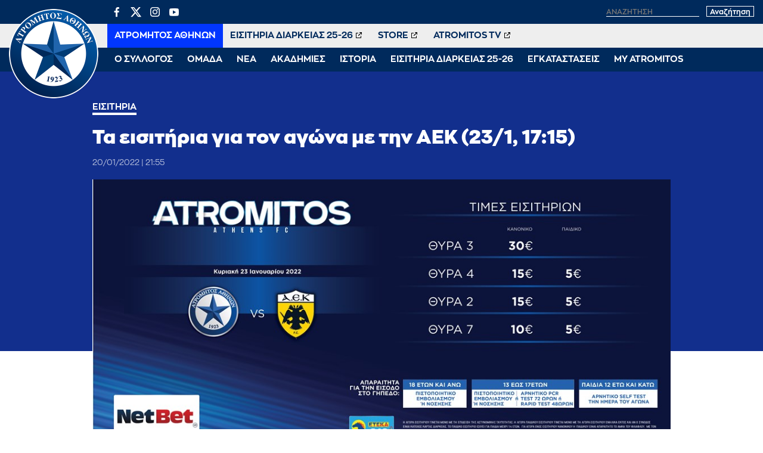

--- FILE ---
content_type: text/html; charset=UTF-8
request_url: https://www.atromitosfc.gr/ticketing/ta-eisitiria-gia-ton-agona-me-tin-aek-23-1-1715/
body_size: 12137
content:
<!DOCTYPE html>
<html lang="en">
<head>
  <meta charset="utf-8">
  <link media="all" href="https://www.atromitosfc.gr/wp-content/cache/autoptimize/css/autoptimize_42cce92a0febcdfaac105563b62a872d.css" rel="stylesheet"><title>Τα εισιτήρια για τον αγώνα με την ΑΕΚ (23/1, 17:15) | ATROMITOS FC OFFICIAL WEB SITE</title>
  
  <meta name="viewport" content="width=device-width, initial-scale=1.0, maximum-scale=1.0, user-scalable=no" />
  <meta name="format-detection" content="telephone=no">
  <meta name="generator" content="Created by WHISKEY - www.whiskey.gr" />
  <meta http-equiv="X-UA-Compatible" content="IE=EmulateIE10">
<!--   <meta http-equiv="refresh" content="240" /> -->
  
  <link rel="apple-touch-icon" sizes="57x57" href="/wp-content/themes/whsk_atromitosfc/common/imgs/icons/apple-icon-57x57.png">
  <link rel="apple-touch-icon" sizes="60x60" href="/wp-content/themes/whsk_atromitosfc/common/imgs/icons/apple-icon-60x60.png">
  <link rel="apple-touch-icon" sizes="72x72" href="/wp-content/themes/whsk_atromitosfc/common/imgs/icons/apple-icon-72x72.png">
  <link rel="apple-touch-icon" sizes="76x76" href="/wp-content/themes/whsk_atromitosfc/common/imgs/icons/apple-icon-76x76.png">
  <link rel="apple-touch-icon" sizes="114x114" href="/wp-content/themes/whsk_atromitosfc/common/imgs/icons/apple-icon-114x114.png">
  <link rel="apple-touch-icon" sizes="120x120" href="/wp-content/themes/whsk_atromitosfc/common/imgs/icons/apple-icon-120x120.png">
  <link rel="apple-touch-icon" sizes="144x144" href="/wp-content/themes/whsk_atromitosfc/common/imgs/icons/apple-icon-144x144.png">
  <link rel="apple-touch-icon" sizes="152x152" href="/wp-content/themes/whsk_atromitosfc/common/imgs/icons/apple-icon-152x152.png">
  <link rel="apple-touch-icon" sizes="180x180" href="/wp-content/themes/whsk_atromitosfc/common/imgs/icons/apple-icon-180x180.png">
  <link rel="icon" type="image/png" sizes="192x192"  href="/wp-content/themes/whsk_atromitosfc/common/imgs/icons/android-icon-192x192.png">
  <link rel="icon" type="image/png" sizes="32x32" href="/wp-content/themes/whsk_atromitosfc/common/imgs/icons/favicon-32x32.png">
  <link rel="icon" type="image/png" sizes="96x96" href="/wp-content/themes/whsk_atromitosfc/common/imgs/icons/favicon-96x96.png">
  <link rel="icon" type="image/png" sizes="16x16" href="/wp-content/themes/whsk_atromitosfc/common/imgs/icons/favicon-16x16.png">
  <link rel="manifest" href="/wp-content/themes/whsk_atromitosfc/common/imgs/icons/manifest.json">
  <meta name="msapplication-TileColor" content="#ffffff">
  <meta name="msapplication-TileImage" content="/wp-content/themes/whsk_atromitosfc/common/imgs/icons/ms-icon-144x144.png">
  <meta name="theme-color" content="#ffffff">
  
  <!-- preload fonts -->
  <link rel="preload" href="/wp-content/themes/whsk_atromitosfc/common/fonts/zona/black/ZonaPro-Black.woff" as="font" crossorigin="anonymous">
  <link rel="preload" href="/wp-content/themes/whsk_atromitosfc/common/fonts/zonan/zonapro-bold-webfont.woff" as="font" crossorigin="anonymous">
  <link rel="preload" href="/wp-content/themes/whsk_atromitosfc/common/fonts/zonan/zonapro-bold-webfont.woff2" as="font" crossorigin="anonymous">
  <link rel="preload" href="/wp-content/themes/whsk_atromitosfc/common/fonts/zonan/zonapro-regular-webfont.woff" as="font" crossorigin="anonymous">
  <link rel="preload" href="/wp-content/themes/whsk_atromitosfc/common/fonts/zonan/zonapro-regular-webfont.woff2" as="font" crossorigin="anonymous">
  <link rel="preload" href="/wp-content/themes/whsk_atromitosfc/common/fonts/zonan/zonapro-semibold-webfont.woff" as="font" crossorigin="anonymous">
  <link rel="preload" href="/wp-content/themes/whsk_atromitosfc/common/fonts/zonan/zonapro-semibold-webfont.woff2" as="font" crossorigin="anonymous">

  <meta name='robots' content='max-image-preview:large' />
	
	









<script type="text/javascript" src="https://www.atromitosfc.gr/wp-includes/js/jquery/jquery.min.js?ver=3.7.1" id="jquery-core-js"></script>
<link rel="canonical" href="https://www.atromitosfc.gr/ticketing/ta-eisitiria-gia-ton-agona-me-tin-aek-23-1-1715/" />
<link rel="alternate" hreflang="el" href="https://www.atromitosfc.gr/ticketing/ta-eisitiria-gia-ton-agona-me-tin-aek-23-1-1715/" />
<link rel="alternate" hreflang="x-default" href="https://www.atromitosfc.gr/ticketing/ta-eisitiria-gia-ton-agona-me-tin-aek-23-1-1715/" />
<!--OPENGRAPH-->
<meta property="og:locale" content="el_GR" />
<meta property="og:type" content="article" />
<meta property="og:title" content="Τα εισιτήρια για τον αγώνα με την ΑΕΚ (23/1, 17:15)" />
<meta property="og:description" content="Ειδικά για τον συγκεκριμένο αγώνα τονίζεται ότι δικαίωμα αγοράς εισιτηρίου θα έχουν μόνο οι κάτοχοι εισιτηρίων διαρκείας, με τον κάθε κάτοχο να μπορεί να αγοράσει&hellip;" />
<meta property="og:url" content="https://www.atromitosfc.gr/ticketing/ta-eisitiria-gia-ton-agona-me-tin-aek-23-1-1715/" />
<meta property="og:site_name" content="ATROMITOS FC OFFICIAL WEB SITE" />
<meta property="article:publisher" content="https://www.facebook.com/atromitosfc.Official" />
<meta property="article:section" content="Εισιτήρια" />
<meta property="og:image" content="https://www.atromitosfc.gr/wp-content/uploads/2022/01/20/tickets_aek-02-1.jpg" />
<meta property="og:image:width" content="1024" />
<meta property="og:image:height" content="482" />
<meta property="article:published_time" content="2022-01-20T19:55:29+03:00" />
<meta property="article:modified_time" content="2022-01-20T19:57:55+03:00" />
<meta name="twitter:card" content="summary_large_image" />
<meta name="twitter:description" content="Ειδικά για τον συγκεκριμένο αγώνα τονίζεται ότι δικαίωμα αγοράς εισιτηρίου θα έχουν μόνο οι κάτοχοι εισιτηρίων διαρκείας, με τον κάθε κάτοχο να μπορεί να αγοράσει&hellip;" />
<meta name="twitter:title" content="Τα εισιτήρια για τον αγώνα με την ΑΕΚ (23/1, 17:15) | ATROMITOS FC OFFICIAL WEB SITE" />
<meta name="twitter:site" content="@atromitos1923" />
<meta name="twitter:image" content="https://www.atromitosfc.gr/wp-content/uploads/2022/01/20/tickets_aek-02-1.jpg" />
<meta name="twitter:creator" content="@atromitos1923" />
<!--OPENGRAPH-->
  
    
    
</head>
<body class="post-template-default single single-post postid-9831 single-format-standard atromitosfc" itemscope="itemscope" itemtype="https://schema.org/WebPage">
  
<div id="website" class="site">
  
  
        
  
  <header id="main-header">
    <div class="maxgridrow">
      <div class="flexgrid align-start prel">
        <div class="atromitosfc-logo">
          <a href="/" title="atromitosfc.gr">
            <img src="/wp-content/themes/whsk_atromitosfc/common/imgs/atromitoslogo.png" width="300" height="300" alt="atromitosfc" />
          </a>
        </div>
        <div class="header-wrapper">
          <div class="header-row">
            <div class="flexgrid space-b">
              <div class="lang-selector" style="display:none">
                
<div class="wpml-ls-statics-shortcode_actions wpml-ls wpml-ls-legacy-list-horizontal">
	<ul><li class="wpml-ls-slot-shortcode_actions wpml-ls-item wpml-ls-item-el wpml-ls-current-language wpml-ls-first-item wpml-ls-item-legacy-list-horizontal">
				<a href="https://www.atromitosfc.gr/ticketing/ta-eisitiria-gia-ton-agona-me-tin-aek-23-1-1715/" class="wpml-ls-link">
                    <span class="wpml-ls-native">Ελληνικά</span></a>
			</li><li class="wpml-ls-slot-shortcode_actions wpml-ls-item wpml-ls-item-en wpml-ls-last-item wpml-ls-item-legacy-list-horizontal">
				<a href="https://www.atromitosfc.gr/en/" class="wpml-ls-link">
                    <span class="wpml-ls-native" lang="en">English</span><span class="wpml-ls-display"><span class="wpml-ls-bracket"> (</span>Αγγλικά<span class="wpml-ls-bracket">)</span></span></a>
			</li></ul>
</div>
              </div>
              <div class="search-area">
                <ul class="social-row">
                  <li><a href="https://www.facebook.com/atromitosfc.Official/" target="_blank">
                    <span class="dashicons dashicons-facebook-alt"></span></a></li>
                  <li>
                    <a href="https://twitter.com/atromitos1923" target="_blank">
<svg xmlns="http://www.w3.org/2000/svg" viewBox="0 0 24 24" version="1.1"> <path d="M18.244 2.25h3.308l-7.227 8.26 8.502 11.24H16.17l-5.214-6.817L4.99 21.75H1.68l7.73-8.835L1.254 2.25H8.08l4.713 6.231zm-1.161 17.52h1.833L7.084 4.126H5.117z"></path> </svg>
                    </a></li>
                  <li><a href="https://www.instagram.com/atromitosathinonfc/" target="_blank"><span class="dashicons dashicons-instagram"></span></a></li>
                  <li><a href="https://www.youtube.com/user/AtromitosFcOFFICIAL" target="_blank"><span class="dashicons dashicons-youtube"></span></a></li>
                </ul>
                <div class="search-website">
                  <form method="get" id="searchform" action="https://www.atromitosfc.gr/">
                    <label for="s" class="assistive-text">Αναζήτηση</label>
                                            <input type="text" class="field" name="s" id="s" placeholder="αναζήτηση" onfocus="this.placeholder = ''" onblur="this.placeholder = 'αναζήτηση'" />
                                          <input type="submit" class="submit" name="submit" id="searchsubmit" value="Αναζήτηση" />
                  </form>
                </div>
              </div>
            </div>
          </div>
          <div class="header-row">
            <nav id="second-nav">
              <ul class="secondary-menu">
                                <li><a target="_self" href="/">ΑΤΡΟΜΗΤΟΣ ΑΘΗΝΩΝ</a></li>
                                <li><a target="_blank" href="http://tickets.atromitosfc.gr/">ΕΙΣΙΤΗΡΙΑ ΔΙΑΡΚΕΙΑΣ 25-26</a></li>
                                <li><a target="_blank" href="http://atromitos-store.gr/">STORE</a></li>
                                <li><a target="_blank" href="https://www.youtube.com/user/AtromitosFcOFFICIAL">ATROMITOS TV</a></li>
                              </ul>
            </nav>
          </div>
          <div class="header-row">
            <nav id="main-nav">
              <ul class="primary-menu">
                                                    <li class="dropdown">
                    <span class="drmenu white-c uppercase">Ο ΣΥΛΛΟΓΟΣ</span>
                    <ul class="dropdown-content submenu">
                                        <li class="sub-item uppercase"><a  href="/club/chairman/">Μεγαλομέτοχος</a></li>
                                        <li class="sub-item uppercase"><a  href="/club/board-members/">Διοικητικό Συμβούλιο</a></li>
                                        <li class="sub-item uppercase"><a  href="/club/club-personnel/">Στελέχη</a></li>
                                        <li class="sub-item uppercase"><a  href="/club/economics/">Οικονομικά Στοιχεία</a></li>
                                        </ul>
                  </li>
                                                                      <li class="dropdown">
                    <span class="drmenu white-c uppercase">ΟΜΑΔΑ</span>
                    <ul class="dropdown-content submenu">
                                        <li class="sub-item uppercase"><a  href="/team/roster/">Ρόστερ</a></li>
                                        <li class="sub-item uppercase"><a  href="/team/coach/">Προπονητής</a></li>
                                        <li class="sub-item uppercase"><a  href="/team/technical-staff/">Τεχνικό Επιτελείο</a></li>
                                        <li class="sub-item uppercase"><a  href="/team/medical-staff/">Ιατρικό Επιτελείο</a></li>
                                        <li class="sub-item uppercase"><a  href="/matches/results/">Αποτελέσματα</a></li>
                                        <li class="sub-item uppercase"><a  href="/matches/fixtures/">Πρόγραμμα</a></li>
                                        <li class="sub-item uppercase"><a  href="/matches/standings/">Βαθμολογίες</a></li>
                                        </ul>
                  </li>
                                                                      <li class="dropdown">
                    <span class="drmenu white-c uppercase">ΝΕΑ</span>
                    <ul class="dropdown-content submenu">
                                        <li class="sub-item uppercase"><a  href="/category/news/">Αγωνιστικά Νέα</a></li>
                                        <li class="sub-item uppercase"><a  href="/category/announcements/">Ανακοινώσεις</a></li>
                                        <li class="sub-item uppercase"><a  href="/category/ticketing/">Εισιτήρια</a></li>
                                        <li class="sub-item uppercase"><a  href="/category/transfers/">Μεταγραφικά Νέα</a></li>
                                        <li class="sub-item uppercase"><a  href="/category/editorials/">Αφιερώματα / Συνεντεύξεις</a></li>
                                        <li class="sub-item uppercase"><a  href="/category/academies-news/">Νέα Ακαδημιών</a></li>
                                        <li class="sub-item uppercase"><a  href="/category/press/">Γραφείο Τύπου</a></li>
                                        </ul>
                  </li>
                                                                      <li class="dropdown">
                    <span class="drmenu white-c uppercase">ΑΚΑΔΗΜΙΕΣ</span>
                    <ul class="dropdown-content submenu">
                                        <li class="sub-item uppercase"><a  href="/academies/k19/">Τμήμα K-19</a></li>
                                        <li class="sub-item uppercase"><a  href="/academies/k17/">Τμήμα K-17</a></li>
                                        <li class="sub-item uppercase"><a  href="/academies/k15/">Τμήμα K-15</a></li>
                                        <li class="sub-item uppercase"><a  href="/academies/soccer-schools/">Soccer Schools</a></li>
                                        </ul>
                  </li>
                                                                      <li class="dropdown">
                    <span class="drmenu white-c uppercase">ΙΣΤΟΡΙΑ</span>
                    <ul class="dropdown-content submenu">
                                        <li class="sub-item uppercase"><a  href="/history/foundation/">Η γέννηση</a></li>
                                        <li class="sub-item uppercase"><a  href="/history/route/">Η διαδρομή</a></li>
                                        <li class="sub-item uppercase"><a  href="/history/milestones/">Οι διακρίσεις</a></li>
                                        <li class="sub-item uppercase"><a  href="/history/the-finals/">Οι δύο τελικοί Κυπέλλου</a></li>
                                        <li class="sub-item uppercase"><a  href="/history/european-path/">Η ευρωπαϊκή πορεία</a></li>
                                        </ul>
                  </li>
                                                                      <li class="dropdown">
                    <span class="drmenu white-c uppercase">ΕΙΣΙΤΗΡΙΑ ΔΙΑΡΚΕΙΑΣ 25-26</span>
                    <ul class="dropdown-content submenu">
                                        <li class="sub-item uppercase"><a  href="/parousiasi-eisitiria-diarkeias-2025-2026/">Πληροφορίες Εισιτηρίων Διαρκείας</a></li>
                                        <li class="sub-item uppercase"><a target="_blank" href="http://tickets.atromitosfc.gr/">Αγορά Εισιτηρίων Διαρκείας</a></li>
                                        <li class="sub-item uppercase"><a target="_blank" href="http://tickets.atromitosfc.gr/">Ανανέωση Εισιτηρίων Διαρκείας</a></li>
                                        <li class="sub-item uppercase"><a target="_blank" href="https://tickets.gov.gr/wp-content/uploads/2024/04/GR_analitikes_odigies.pdf">Οδηγίες για Είσοδο στο γήπεδο</a></li>
                                        <li class="sub-item uppercase"><a target="_blank" href="https://www.youtube.com/watch?v=E3f5EQwvO-I">Είσοδος Ψηφιακά και με ασφάλεια</a></li>
                                        </ul>
                  </li>
                                                                      <li class="dropdown">
                    <span class="drmenu white-c uppercase">ΕΓΚΑΤΑΣΤΑΣΕΙΣ</span>
                    <ul class="dropdown-content submenu">
                                        <li class="sub-item uppercase"><a  href="/facilities/peristeri-stadium/">Δημοτικό Στάδιο Περιστερίου</a></li>
                                        <li class="sub-item uppercase"><a  href="/facilities/athletic-center/">Αθλητικό Κέντρο</a></li>
                                        <li class="sub-item uppercase"><a  href="/facilities/training-course-aspropyrgos/">Προπονητικό Κέντρο Ασπροπύργου</a></li>
                                        </ul>
                  </li>
                                                                      <li class="dropdown">
                    <span class="drmenu white-c uppercase">MY ATROMITOS</span>
                    <ul class="dropdown-content submenu">
                                        <li class="sub-item uppercase"><a  href="/atromitos-tv">ATROMITOS TV</a></li>
                                        <li class="sub-item uppercase"><a  href="/photoitems/">Photo Galleries</a></li>
                                        <li class="sub-item uppercase"><a  href="/match-programmes/match-programmes-2023-24">Match Programmes</a></li>
                                        <li class="sub-item uppercase"><a  href="/category/social-responsibility/">Κοινωνικές Δράσεις</a></li>
                                        <li class="sub-item uppercase"><a  href="/my-atromitos/360-virtual-tour">360ᵒ Virtual Tour</a></li>
                                        <li class="sub-item uppercase"><a  href="/my-atromitos/sponsors/">Χορηγοί</a></li>
                                        </ul>
                  </li>
                                                </ul>
            </nav>
          </div>
        </div>
        
        <div id="punch">
          <span></span>
          <span></span>
          <span></span>          
        </div>
      </div>
    </div>
    
  </header>

<div class="single web-container">
  <article class="post-article single-article pb-3" id="Article_9831">
  <div class="article-header fullwdith">
  <div class="wrap-post wrap-post-header">
    <div class="mini-gridrow">
    <h3 class="kicker bold white-c uppercase small-font">
            Εισιτήρια          </h3>
    <h1 class="extra-bold x-large-font white-c entry-title" title="Τα εισιτήρια για τον αγώνα με την ΑΕΚ (23/1, 17:15)">
      Τα εισιτήρια για τον αγώνα με την ΑΕΚ (23/1, 17:15)    </h1>
        <div class="flex-article-meta">
                  <span class="the-date regular x-small-font">
          20/01/2022 | 21:55        </span>
          </div>
  </div>
  </div>
</div>

<div class="wrap-post">
  <div class="article-image ">
        <img width="1024" height="482" src="https://www.atromitosfc.gr/wp-content/uploads/2022/01/20/tickets_aek-02-1.jpg" alt="Τα εισιτήρια για τον αγώνα με την ΑΕΚ (23/1, 17:15)" title="Τα εισιτήρια για τον αγώνα με την ΑΕΚ (23/1, 17:15)" />
      </div>
</div>    
    
    <div class="mini-gridrow article-wrap">
      
    <div class="sticky-element">
  <div class="wrapsocials">
  <div class="addthis_inline_share_toolbox_f888_wo47_vfjs"></div>
  </div>
</div>      
    <div class="left-x">
    <div class="article-body">
      
    <h2 class="inline-excerpt bold">
    Το Τμήμα Διαχείρισης της ΠΑΕ Ατρόμητος ανακοινώνει την έναρξη προπώλησης των εισιτηρίων για την αναμέτρηση στο πλαίσιο της 19ης αγωνιστικής κόντρα στην ΑΕΚ (23/1, 17:15) στο Δημοτικό Στάδιο Περιστερίου.  
    </h2>
      
    <p>Ειδικά για τον συγκεκριμένο αγώνα τονίζεται ότι δικαίωμα αγοράς εισιτηρίου θα έχουν μόνο οι κάτοχοι εισιτηρίων διαρκείας, με τον κάθε κάτοχο να μπορεί να αγοράσει έως και δύο εισιτήρια για την εν λόγω αναμέτρηση. Επιπλέον, η πώληση θα ισχύει μέχρι τη συμπλήρωση του ορίου των 1.000 θέσεων, κατόπιν της σχετικής απόφασης της κυβέρνησης στο πλαίσιο των έκτακτων μέτρων για τον περιορισμό της εξάπλωσης του COVID-19.</p>
<p><strong>Τα εισιτήρια θα διατίθενται στη Διαχείριση Εισιτηρίων στη Θύρα 2:</strong></p>
<p><strong>Παρασκευή (21/1):</strong> 16:00-20:00<br />
<strong>Σάββατο (22/1):</strong> 10:00-14:00<br />
<strong>Κυριακή (23/1):</strong> 11:00-16:30</p>
<p>H διαδικασία αγοράς εισιτηρίων ισχύει μέχρι και τις 16:30 της Κυριακής (23/1). Από εκείνη την ώρα και μετα, η πώληση των εισιτηρίων σταματά και δεν θα υπάρχει δυνατότητα για άλλη αγορά βάσει του ΦΕΚ 3117/16.7.2021.</p>
<p><strong>Οι τιμές εισιτηρίων του αγώνα με την ΑΕΚ:</strong></p>
<p><strong>ΘΥΡΑ 2:</strong> 15€ ΚΑΝΟΝΙΚΟ, 5€ ΠΑΙΔΙΚΟ<br />
<strong>ΘΥΡΑ 3:</strong> 30€<br />
<strong>ΘΥΡΑ 4:</strong> 15€, 5€ ΠΑΙΔΙΚΟ<br />
<strong>ΘΥΡΑ 7:</strong> 10€, 5€ ΠΑΙΔΙΚΟ</p>
<p><strong>ΣΗΜΑΝΤΙΚΗ ΥΠΕΝΘΥΜΙΣΗ:</strong></p>
<p>Για την είσοδο στο Δημοτικό Στάδιο Περιστερίου είτε για τους κατόχους Διαρκείας, είτε για τους κατόχους μεμονωμένων εισιτηρίων, κάθε φίλαθλος πρέπει να έχει μαζί του:</p>
<p>– Πιστοποιητικό εμβολιασμού (14 μέρες μετά την ολοκλήρωση του εμβολιασμού) ή πιοτοποιητικό νόσησης έξι μηνών.</p>
<p>– Αστυνομική ταυτότητα ή διαβατήριο</p>
<p>– Όσοι είναι από 13-17 ετών θα έχουν δικαίωμα εισόδου στην εγκατάσταση με PCR Test έως 72 ώρες πριν την έναρξη του αγώνα ή Rapid Test 48 έως ώρες πριν την έναρξη του αγώνα.</p>
<p>– Για τα παιδιά έως 12 ετών θα πρέπει ο γονέας να έχει στην κατοχή του βεβαίωση αρνητικού Self test.</p>
<p>– Οι φίλαθλοι κατά την είσοδο τους, αλλά και κατά την παραμονή τους στο γήπεδο πρέπει να φορούν προστατευτική μάσκα</p>
<p>Στην περίπτωση που ο φίλαθλος δεν φέρει μαζί του ένα από τα παραπάνω δικαιολογητικά και έγγραφα, τότε δεν θα μπορέσει να έχει δικαίωμα εισόδου στην εγκατάσταση.</p>
<p>Η ΠΑΕ Ατρόμητος για την αποφυγή συγχρωτισμού έξω από τις θύρες του γηπέδου συνιστά την όσο το δυνατόν νωρίτερη προσέλευση στο Δημοτικό Στάδιο Περιστερίου. Με αυτόν τον τρόπο θα αποφευχθεί η ταλαιπωρία των φιλάθλων μας κατά τη διάρκεια της εισόδου που θα απαιτηθεί έλεγχος των σχετικών εγγράφων.</p>

        <!--GALLERIES-->
        <!--GALLERIES-->
          

      
    </div>
    </div>
      
    
          
    </div>
    <!--END POST-->
  
    
  </article>
</div>
  
<div id="RelatedPosts" class="py-6" style="background-color:var(--darkblue)">
  <div class="maxgridrow">
  <div class="columns is-multiline related-columns is-variable is-1-mobile is-6-desktop">
    
  <div class="column is-full">
    <h2 class="white-c x-large-font nom extra-bold prel">Περισσότερα</h2>
  </div>
    
  <div class="column is-4 related-items"><a href="https://www.atromitosfc.gr/news/ta-eisitiria-gia-tin-anametrisi-kontra-ston-olympiako-megalos-diagonismos-apo-tin-x-moto/"><figure class="news-image thumb-holder ratio-16-9"><img alt="Τα εισιτήρια για την αναμέτρηση κόντρα στον Ολυμπιακό – Μεγάλος διαγωνισμός από την X Moto" src="[data-uri]" data-src="https://www.atromitosfc.gr/wp-content/uploads/2026/01/07/thumbnail_TICKETS26-WEB-600x282.jpg" class="lazy"></figure></a><div class="item-content"><a href="https://www.atromitosfc.gr/news/ta-eisitiria-gia-tin-anametrisi-kontra-ston-olympiako-megalos-diagonismos-apo-tin-x-moto/"><h3 class="extra-bold s-medium-font white-c">Τα εισιτήρια για την αναμέτρηση κόντρα στον Ολυμπιακό – Μεγάλος διαγωνισμός από την X Moto</h3></a></div></div><div class="column is-4 related-items"><a href="https://www.atromitosfc.gr/news/ta-eisitiria-gia-tin-anametrisi-kontra-ston-paok-megalos-diagonismos-apo-tin-x-moto/"><figure class="news-image thumb-holder ratio-16-9"><img alt="Τα εισιτήρια για την αναμέτρηση κόντρα στον ΠΑΟΚ – Μεγάλος διαγωνισμός από την X Moto" src="[data-uri]" data-src="https://www.atromitosfc.gr/wp-content/uploads/2025/12/10/thumbnail_TICKETS26-WEB-2-600x282.png" class="lazy"></figure></a><div class="item-content"><a href="https://www.atromitosfc.gr/news/ta-eisitiria-gia-tin-anametrisi-kontra-ston-paok-megalos-diagonismos-apo-tin-x-moto/"><h3 class="extra-bold s-medium-font white-c">Τα εισιτήρια για την αναμέτρηση κόντρα στον ΠΑΟΚ – Μεγάλος διαγωνισμός από την X Moto</h3></a></div></div><div class="column is-4 related-items"><a href="https://www.atromitosfc.gr/news/ta-eisitiria-gia-tin-anametrisi-kontra-ston-asteras-aktor-megalos-diagonismos-apo-tin-x-moto-2/"><figure class="news-image thumb-holder ratio-16-9"><img alt="Τα εισιτήρια για την αναμέτρηση κόντρα στον Asteras Aktor – Μεγάλος διαγωνισμός από την X Moto" src="[data-uri]" data-src="https://www.atromitosfc.gr/wp-content/uploads/2025/11/27/TICKETS26-WEB-600x282.png" class="lazy"></figure></a><div class="item-content"><a href="https://www.atromitosfc.gr/news/ta-eisitiria-gia-tin-anametrisi-kontra-ston-asteras-aktor-megalos-diagonismos-apo-tin-x-moto-2/"><h3 class="extra-bold s-medium-font white-c">Τα εισιτήρια για την αναμέτρηση κόντρα στον Asteras Aktor – Μεγάλος διαγωνισμός από την X Moto</h3></a></div></div><div class="column is-4 related-items"><a href="https://www.atromitosfc.gr/news/blue-friday-ston-atromito/"><figure class="news-image thumb-holder ratio-16-9"><img alt="Blue Friday στον Ατρόμητο!" src="[data-uri]" data-src="https://www.atromitosfc.gr/wp-content/uploads/2025/11/23/atr_tickets-600x357.jpg" class="lazy"></figure></a><div class="item-content"><a href="https://www.atromitosfc.gr/news/blue-friday-ston-atromito/"><h3 class="extra-bold s-medium-font white-c">Blue Friday στον Ατρόμητο!</h3></a></div></div><div class="column is-4 related-items"><a href="https://www.atromitosfc.gr/news/me-ton-12o-paikti-mas-sto-g-karaiskakis/"><figure class="news-image thumb-holder ratio-16-9"><img alt="Με τον 12ο παίκτη μας στο «Γ. Καραϊσκάκης»" src="[data-uri]" data-src="https://www.atromitosfc.gr/wp-content/uploads/2025/11/19/6324284-600x400.jpg" class="lazy"></figure></a><div class="item-content"><a href="https://www.atromitosfc.gr/news/me-ton-12o-paikti-mas-sto-g-karaiskakis/"><h3 class="extra-bold s-medium-font white-c">Με τον 12ο παίκτη μας στο «Γ. Καραϊσκάκης»</h3></a></div></div><div class="column is-4 related-items"><a href="https://www.atromitosfc.gr/news/ta-eisitiria-gia-tin-anametrisi-kontra-ston-volo-megalos-diagonismos-apo-tin-x-moto/"><figure class="news-image thumb-holder ratio-16-9"><img alt="Τα εισιτήρια για την αναμέτρηση κόντρα στον Βόλο – Μεγάλος διαγωνισμός από την X Moto" src="[data-uri]" data-src="https://www.atromitosfc.gr/wp-content/uploads/2025/11/05/TICKETS26-POST-02-600x276.jpg" class="lazy"></figure></a><div class="item-content"><a href="https://www.atromitosfc.gr/news/ta-eisitiria-gia-tin-anametrisi-kontra-ston-volo-megalos-diagonismos-apo-tin-x-moto/"><h3 class="extra-bold s-medium-font white-c">Τα εισιτήρια για την αναμέτρηση κόντρα στον Βόλο – Μεγάλος διαγωνισμός από την X Moto</h3></a></div></div>      
  </div>
</div>
</div>
  
</div>
<!--end site-->

<footer id="site-footer" class="gr-dark prel py-6">
  <div class="lightoverlay-bg"></div>
  <div class="maxgridrow prel">
    <div class="columns prel is-multiline is-gapless">
      <div class="column is-5">
        <div class="footer-widget bold">
          <div class="atromitosfc-description">
            <p>Ο Ατρόμητος αντιπροσωπεύει έναν από τους πολυπληθέστερους Δήμους στην ελληνική επικράτεια. Εκφράζει το Περιστέρι! Εκφράζει την πόλη της εργατιάς και την πάλη των κατοίκων της για ένα καλύτερο«αύριο»!</p>
            <p>
              Γι' αυτό και το «να είσαι Ατρόμητος είναι διαφορετικό»!
            </p>
            <p>
              <a href="/history/foundation/">ΔΙΑΒΑΣΤΕ ΠΕΡΙΣΣΟΤΕΡΑ</a>
            </p>
          </div>
        </div>
      </div>
      <div class="column is-3">
        <div class="footer-widget bold">
          <h4 class="footer-title">
            ΧΡΗΣΙΜΑ LINKS
          </h4>
            <ul class="tm-arrow-list">
            <li>
              <div style="display:flex;align-items:center">
                <div style="width:30px;overflow:hidden;">
                  <img style="width:100%;height:auto" src="/wp-content/themes/whsk_atromitosfc/common/imgs/spare/161014_Stoiximan_SL_Logo_Ver_Blue_GR.jpg" />
                </div>
                <div style="flex:1;padding-left:15px">
                <a href="http://www.superleaguegreece.net/el" target="_blank">SUPERLEAGUE GREECE</a>
                </div>
              </div>
              </li>
            <li><a href="http://www.epo.gr" target="_blank">ΕΠΟ</a></li>
            <li><a href="http://www.uefa.com/" target="_blank">UEFA</a></li>
            <li><a href="http://www.fifa.com/" target="_blank">FIFA</a></li>
            <li><a href="http://www.ecaeurope.com/" target="_blank">ECA EUROPE</a></li>
            <li><a href="http://www.footballleague.gr/" target="_blank">FOOTBALL LEAGUE</a></li>
            <li><a href="http://www.atromitos-store.gr" target="_blank">ATROMITOS STORE</a></li>
            </ul>
        </div>
      </div>
      <div class="column is-4">

        <div class="footer-widget bold">
          <h4 class="footer-title">
            ΕΠΙΚΟΙΝΩΝΙΑ
          </h4>
          <p>Παπαρηγοπούλου 94-96,<br>Περιστέρι, 12132</p>
          <p>T: (+30) 210 57.74.003<br>F: (+30) 210 57.74.734<br>E: <a href="/cdn-cgi/l/email-protection" class="__cf_email__" data-cfemail="2d4c595f42404459425e6d4c595f42404459425e4b4e034a5f">[email&#160;protected]</a></p>
          <h4 class="footer-title uppercase">Ακολουθήστε μας</h4>
          <ul class="uk-subnav">
            <li><a href="https://www.facebook.com/atromitosfc.Official/" target="_blank"><span class="dashicons dashicons-facebook-alt"></span></a></li>
            <li>
              <a href="https://twitter.com/atromitos1923" target="_blank">
<svg xmlns="http://www.w3.org/2000/svg" viewBox="0 0 24 24" version="1.1"> <path d="M18.244 2.25h3.308l-7.227 8.26 8.502 11.24H16.17l-5.214-6.817L4.99 21.75H1.68l7.73-8.835L1.254 2.25H8.08l4.713 6.231zm-1.161 17.52h1.833L7.084 4.126H5.117z"></path> </svg>
              </a></li>
            <li><a href="https://www.instagram.com/atromitosathinonfc/" target="_blank"><span class="dashicons dashicons-instagram"></span></a></li>
            <li><a href="https://www.youtube.com/user/AtromitosFcOFFICIAL" target="_blank"><span class="dashicons dashicons-youtube"></span></a></li>
          </ul>
        </div>

      </div>
      
      <div class="column is-12">
        <p  style="color:#FFFFFF;font-size:13px;">
          Η είσοδος στο Στάδιο υπόκειται ρητά στην αποδοχή από τον εισερχόμενο των Κανονισμών Γηπέδων καθώς και της προκήρυξης του Πρωταθλήματος και των κανονισμών της γηπεδούχου Π.Α.Ε. Η είσοδος στο Στάδιο συνιστά αποδοχή των Κανονισμών. Η συλλογή ή/και μετάδοση ή/και παραγωγή και/ή διάδοση οποιασδήποτε πληροφορίας ή δεδομένων σχετικά με την εξέλιξη του αγώνα, ή οποιουδήποτε είδους ηχογράφηση οποιουδήποτε ήχου, βίντεο ή οπτικοακουστικού υλικού σε οποιοδήποτε αγώνα (είτε με χρήση ηλεκτρονικών συσκευών είτε με άλλο τρόπο) για σκοπούς οποιασδήποτε μορφής στοιχήματος, τυχερών παιχνιδιών ή εμπορικών δραστηριοτήτων που δεν έχουν εγκριθεί εκ των προτέρων ή για άλλους σκοπούς που παραβιάζουν τους όρους και προϋποθέσεις συμβατικών συνεργασιών, απαγορεύεται αυστηρά στα Στάδια/Γήπεδα του Πρωταθλήματος , εκτός από τις περιπτώσεις όπου η άδεια χορηγείται ρητά από τη Super League και τη γηπεδούχο Π.Α.Ε. Τα κινητά τηλέφωνα μπορούν να χρησιμοποιηθούν μόνο για προσωπική, ιδιωτική χρήση. Σε περίπτωση παραβίασης αυτών των όρων και προϋποθέσεων, οι παραβάτες φίλαθλοι θα πρέπει, στα όρια του εφικτού, να απομακρύνονται από το γήπεδο επιμέλεια της γηπεδούχου Π.Α.Ε., εφόσον κάτι τέτοιο υποπίπτει στην αντίληψή της." Σχετική ενημέρωση έλαβε χώρα και στη συνάντηση των Υπευθύνων Τύπου των Π.Α.Ε.</p>
      </div>
      
      <div class="column is-12"><sep class="separator-h"></sep></div>
      <div class="column is-6">
        <span class="copyright-row bold">Copyright © 2026 | AtromitosFC</span>
      </div>
      <div class="column is-6 has-text-right">
        <span class="copyright-row bold">Produced by <a href="https://www.whiskey.gr/" target="_blank" style="color:#f39c12;font-style:italic">WHISKEY</a></span>
      </div>
    </div>
  </div>
  </div>
</footer>

<div id="burger-menu">
  <div class="atromitosfc-logo">
    <a href="/" title="atromitosfc.gr">
      <img src="/wp-content/themes/whsk_atromitosfc/common/imgs/atromitoslogo.png" width="300" height="300" alt="atromitosfc" />
    </a>
    <span class="logo-label extra-bold medium-font white-c">ΑΤΡΟΜΗΤΟΣ ΑΘΗΝΩΝ</span>
  </div>
  <nav id="main-nav">
  <ul class="primary-menu">
      <li class="dropdown">
  <span class="smb"></span>
  <span class="drmenu white-c uppercase">Ο ΣΥΛΛΟΓΟΣ</span>
  <ul class="dropdown-content submenu">
    <li class="sub-item uppercase"><a href="/club/chairman/">Μεγαλομέτοχος</a></li>
    <li class="sub-item uppercase"><a href="/club/board-members/">Διοικητικό Συμβούλιο</a></li>
    <li class="sub-item uppercase"><a href="/club/club-personnel/">Στελέχη</a></li>
    <li class="sub-item uppercase"><a href="/club/economics/">Οικονομικά Στοιχεία</a></li>
    </ul>
  </li>
        <li class="dropdown">
  <span class="smb"></span>
  <span class="drmenu white-c uppercase">ΟΜΑΔΑ</span>
  <ul class="dropdown-content submenu">
    <li class="sub-item uppercase"><a href="/team/roster/">Ρόστερ</a></li>
    <li class="sub-item uppercase"><a href="/team/coach/">Προπονητής</a></li>
    <li class="sub-item uppercase"><a href="/team/technical-staff/">Τεχνικό Επιτελείο</a></li>
    <li class="sub-item uppercase"><a href="/team/medical-staff/">Ιατρικό Επιτελείο</a></li>
    <li class="sub-item uppercase"><a href="/matches/results/">Αποτελέσματα</a></li>
    <li class="sub-item uppercase"><a href="/matches/fixtures/">Πρόγραμμα</a></li>
    <li class="sub-item uppercase"><a href="/matches/standings/">Βαθμολογίες</a></li>
    </ul>
  </li>
        <li class="dropdown">
  <span class="smb"></span>
  <span class="drmenu white-c uppercase">ΝΕΑ</span>
  <ul class="dropdown-content submenu">
    <li class="sub-item uppercase"><a href="/category/news/">Αγωνιστικά Νέα</a></li>
    <li class="sub-item uppercase"><a href="/category/announcements/">Ανακοινώσεις</a></li>
    <li class="sub-item uppercase"><a href="/category/ticketing/">Εισιτήρια</a></li>
    <li class="sub-item uppercase"><a href="/category/transfers/">Μεταγραφικά Νέα</a></li>
    <li class="sub-item uppercase"><a href="/category/editorials/">Αφιερώματα / Συνεντεύξεις</a></li>
    <li class="sub-item uppercase"><a href="/category/academies-news/">Νέα Ακαδημιών</a></li>
    <li class="sub-item uppercase"><a href="/category/press/">Γραφείο Τύπου</a></li>
    </ul>
  </li>
        <li class="dropdown">
  <span class="smb"></span>
  <span class="drmenu white-c uppercase">ΑΚΑΔΗΜΙΕΣ</span>
  <ul class="dropdown-content submenu">
    <li class="sub-item uppercase"><a href="/academies/k19/">Τμήμα K-19</a></li>
    <li class="sub-item uppercase"><a href="/academies/k17/">Τμήμα K-17</a></li>
    <li class="sub-item uppercase"><a href="/academies/k15/">Τμήμα K-15</a></li>
    <li class="sub-item uppercase"><a href="/academies/soccer-schools/">Soccer Schools</a></li>
    </ul>
  </li>
        <li class="dropdown">
  <span class="smb"></span>
  <span class="drmenu white-c uppercase">ΙΣΤΟΡΙΑ</span>
  <ul class="dropdown-content submenu">
    <li class="sub-item uppercase"><a href="/history/foundation/">Η γέννηση</a></li>
    <li class="sub-item uppercase"><a href="/history/route/">Η διαδρομή</a></li>
    <li class="sub-item uppercase"><a href="/history/milestones/">Οι διακρίσεις</a></li>
    <li class="sub-item uppercase"><a href="/history/the-finals/">Οι δύο τελικοί Κυπέλλου</a></li>
    <li class="sub-item uppercase"><a href="/history/european-path/">Η ευρωπαϊκή πορεία</a></li>
    </ul>
  </li>
        <li class="dropdown">
  <span class="smb"></span>
  <span class="drmenu white-c uppercase">ΕΙΣΙΤΗΡΙΑ ΔΙΑΡΚΕΙΑΣ 25-26</span>
  <ul class="dropdown-content submenu">
    <li class="sub-item uppercase"><a href="/parousiasi-eisitiria-diarkeias-2025-2026/">Πληροφορίες Εισιτηρίων Διαρκείας</a></li>
    <li class="sub-item uppercase"><a href="http://tickets.atromitosfc.gr/">Αγορά Εισιτηρίων Διαρκείας</a></li>
    <li class="sub-item uppercase"><a href="http://tickets.atromitosfc.gr/">Ανανέωση Εισιτηρίων Διαρκείας</a></li>
    <li class="sub-item uppercase"><a href="https://tickets.gov.gr/wp-content/uploads/2024/04/GR_analitikes_odigies.pdf">Οδηγίες για Είσοδο στο γήπεδο</a></li>
    <li class="sub-item uppercase"><a href="https://www.youtube.com/watch?v=E3f5EQwvO-I">Είσοδος Ψηφιακά και με ασφάλεια</a></li>
    </ul>
  </li>
        <li class="dropdown">
  <span class="smb"></span>
  <span class="drmenu white-c uppercase">ΕΓΚΑΤΑΣΤΑΣΕΙΣ</span>
  <ul class="dropdown-content submenu">
    <li class="sub-item uppercase"><a href="/facilities/peristeri-stadium/">Δημοτικό Στάδιο Περιστερίου</a></li>
    <li class="sub-item uppercase"><a href="/facilities/athletic-center/">Αθλητικό Κέντρο</a></li>
    <li class="sub-item uppercase"><a href="/facilities/training-course-aspropyrgos/">Προπονητικό Κέντρο Ασπροπύργου</a></li>
    </ul>
  </li>
        <li class="dropdown">
  <span class="smb"></span>
  <span class="drmenu white-c uppercase">MY ATROMITOS</span>
  <ul class="dropdown-content submenu">
    <li class="sub-item uppercase"><a href="/atromitos-tv">ATROMITOS TV</a></li>
    <li class="sub-item uppercase"><a href="/photoitems/">Photo Galleries</a></li>
    <li class="sub-item uppercase"><a href="/match-programmes/match-programmes-2023-24">Match Programmes</a></li>
    <li class="sub-item uppercase"><a href="/category/social-responsibility/">Κοινωνικές Δράσεις</a></li>
    <li class="sub-item uppercase"><a href="/my-atromitos/360-virtual-tour">360ᵒ Virtual Tour</a></li>
    <li class="sub-item uppercase"><a href="/my-atromitos/sponsors/">Χορηγοί</a></li>
    </ul>
  </li>
      </ul>
  </nav>
  
  <ul class="social-burger">
    <li><a href="https://www.facebook.com/atromitosfc.Official/" target="_blank"><span class="dashicons dashicons-facebook-alt"></span></a></li>
    <li>
      <a href="https://twitter.com/atromitos1923" target="_blank">
<svg xmlns="http://www.w3.org/2000/svg" viewBox="0 0 24 24" version="1.1"> <path d="M18.244 2.25h3.308l-7.227 8.26 8.502 11.24H16.17l-5.214-6.817L4.99 21.75H1.68l7.73-8.835L1.254 2.25H8.08l4.713 6.231zm-1.161 17.52h1.833L7.084 4.126H5.117z"></path> </svg>
      </a></li>
    <li><a href="https://www.instagram.com/atromitosathinonfc/" target="_blank"><span class="dashicons dashicons-instagram"></span></a></li>
    <li><a href="https://www.youtube.com/user/AtromitosFcOFFICIAL" target="_blank"><span class="dashicons dashicons-youtube"></span></a></li>
  </ul>  
</div>


  <!--copyscapeskip-->
  <aside id="moove_gdpr_cookie_info_bar" class="moove-gdpr-info-bar-hidden moove-gdpr-align-center moove-gdpr-light-scheme gdpr_infobar_postion_bottom" aria-label="Cookie Banner για GDPR" style="display: none;">
    <div class="moove-gdpr-info-bar-container">
      <div class="moove-gdpr-info-bar-content">
        
<div class="moove-gdpr-cookie-notice">
  <p>Χρησιμοποιούμε cookies για σας προσφέρουμε την καλύτερη δυνατή εμπειρία στον ιστότοπό μας.</p>
<p>Μπορείτε να μάθετε περισσότερα για τα cookies ή να τα απενεργοποιήσετε στις <button  aria-haspopup="true" data-href="#moove_gdpr_cookie_modal" class="change-settings-button">ρυθμίσεις</button>.</p>
</div>
<!--  .moove-gdpr-cookie-notice -->        
<div class="moove-gdpr-button-holder">
		  <button class="mgbutton moove-gdpr-infobar-allow-all gdpr-fbo-0" aria-label="ΑΠΟΔΟΧΗ" >ΑΠΟΔΟΧΗ</button>
	  </div>
<!--  .button-container -->      </div>
      <!-- moove-gdpr-info-bar-content -->
    </div>
    <!-- moove-gdpr-info-bar-container -->
  </aside>
  <!-- #moove_gdpr_cookie_info_bar -->
  <!--/copyscapeskip-->




<script data-cfasync="false" src="/cdn-cgi/scripts/5c5dd728/cloudflare-static/email-decode.min.js"></script><script type="text/javascript" id="moove_gdpr_frontend-js-extra">
/* <![CDATA[ */
var moove_frontend_gdpr_scripts = {"ajaxurl":"https:\/\/www.atromitosfc.gr\/wp-admin\/admin-ajax.php","post_id":"9831","plugin_dir":"https:\/\/www.atromitosfc.gr\/wp-content\/plugins\/gdpr-cookie-compliance","show_icons":"all","is_page":"","ajax_cookie_removal":"false","strict_init":"2","enabled_default":{"third_party":1,"advanced":0},"geo_location":"false","force_reload":"false","is_single":"1","hide_save_btn":"false","current_user":"0","cookie_expiration":"65","script_delay":"2000","close_btn_action":"1","close_btn_rdr":"","scripts_defined":"{\"cache\":true,\"header\":\"\",\"body\":\"\",\"footer\":\"\",\"thirdparty\":{\"header\":\"  <script data-gdpr>\\r\\n    (function(i,s,o,g,r,a,m){i['GoogleAnalyticsObject']=r;i[r]=i[r]||function(){\\r\\n    (i[r].q=i[r].q||[]).push(arguments)},i[r].l=1*new Date();a=s.createElement(o),\\r\\n    m=s.getElementsByTagName(o)[0];a.async=1;a.src=g;m.parentNode.insertBefore(a,m)\\r\\n    })(window,document,'script','https:\\\/\\\/www.google-analytics.com\\\/analytics.js','ga');\\r\\n    ga('create', 'UA-98434693-1', 'auto');\\r\\n    ga('send', 'pageview');\\r\\n  <\\\/script>\",\"body\":\"\",\"footer\":\"\"},\"advanced\":{\"header\":\"\",\"body\":\"\",\"footer\":\"\"}}","gdpr_scor":"true","wp_lang":"_el","wp_consent_api":"false"};
/* ]]> */
</script>

<script type="text/javascript" id="moove_gdpr_frontend-js-after">
/* <![CDATA[ */
var gdpr_consent__strict = "true"
var gdpr_consent__thirdparty = "true"
var gdpr_consent__advanced = "false"
var gdpr_consent__cookies = "strict|thirdparty"
/* ]]> */
</script>

    
  <!--copyscapeskip-->
  <!-- V1 -->
  <dialog id="moove_gdpr_cookie_modal" class="gdpr_lightbox-hide" aria-modal="true" aria-label="Οθόνη ρυθμίσεων GDPR">
    <div class="moove-gdpr-modal-content moove-clearfix logo-position-left moove_gdpr_modal_theme_v1">
          
        <button class="moove-gdpr-modal-close" autofocus aria-label="Κλείσιμο Ρυθμίσεων Cookie GDPR">
          <span class="gdpr-sr-only">Κλείσιμο Ρυθμίσεων Cookie GDPR</span>
          <span class="gdpr-icon moovegdpr-arrow-close"></span>
        </button>
            <div class="moove-gdpr-modal-left-content">
        
<div class="moove-gdpr-company-logo-holder">
  <img src="/wp-content/uploads/2022/01/01/atromitoslogo.png" alt="ATROMITOS FC OFFICIAL WEB SITE"     class="img-responsive" />
</div>
<!--  .moove-gdpr-company-logo-holder -->        <ul id="moove-gdpr-menu">
          
<li class="menu-item-on menu-item-privacy_overview menu-item-selected">
  <button data-href="#privacy_overview" class="moove-gdpr-tab-nav" aria-label="Χρήση Cookies στον Ιστότοπο μας">
    <span class="gdpr-nav-tab-title">Χρήση Cookies στον Ιστότοπο μας</span>
  </button>
</li>

  <li class="menu-item-strict-necessary-cookies menu-item-off">
    <button data-href="#strict-necessary-cookies" class="moove-gdpr-tab-nav" aria-label="Απαραίτητα Cookies">
      <span class="gdpr-nav-tab-title">Απαραίτητα Cookies</span>
    </button>
  </li>


  <li class="menu-item-off menu-item-third_party_cookies">
    <button data-href="#third_party_cookies" class="moove-gdpr-tab-nav" aria-label="Cookies Συνεργατών">
      <span class="gdpr-nav-tab-title">Cookies Συνεργατών</span>
    </button>
  </li>


        </ul>
        
<div class="moove-gdpr-branding-cnt">
  </div>
<!--  .moove-gdpr-branding -->      </div>
      <!--  .moove-gdpr-modal-left-content -->
      <div class="moove-gdpr-modal-right-content">
        <div class="moove-gdpr-modal-title">
           
        </div>
        <!-- .moove-gdpr-modal-ritle -->
        <div class="main-modal-content">

          <div class="moove-gdpr-tab-content">
            
<div id="privacy_overview" class="moove-gdpr-tab-main">
      <span class="tab-title">Χρήση Cookies στον Ιστότοπο μας</span>
    <div class="moove-gdpr-tab-main-content">
  	<p>Αυτός ο Ιστότοπος χρησιμοποιεί cookies για να σας προσφέρει την καλύτερη δυνατή εξατομικευμένη ηλεκτρονική εμπειρία. Τα cookies μας ενημερώνουν αν μας έχετε ξαναεπισκεφθεί και μας βοηθάνε να καταλάβουμε ποια μέρη της ιστοσελίδας μας θεωρείτε πιο ενδιαφέροντα και χρήσιμα. Μπορείτε να παραμετροποιήσετε τις ρυθμίσεις των cookies από την στήλη στα αριστερά.</p>
  	  </div>
  <!--  .moove-gdpr-tab-main-content -->

</div>
<!-- #privacy_overview -->            
  <div id="strict-necessary-cookies" class="moove-gdpr-tab-main" style="display:none">
    <span class="tab-title">Απαραίτητα Cookies</span>
    <div class="moove-gdpr-tab-main-content">
      <p>Τα Απαραίτητα Cookies πρέπει να είναι μονίμως ενεργοποιημένα ώστε να μπορούμε να αποθηκεύσουμε τις ρυθμίσεις που μόλις κάνατε στα cookies.</p>
      <div class="moove-gdpr-status-bar gdpr-checkbox-disabled checkbox-selected">
        <div class="gdpr-cc-form-wrap">
          <div class="gdpr-cc-form-fieldset">
            <label class="cookie-switch" for="moove_gdpr_strict_cookies">    
              <span class="gdpr-sr-only">Ενεργοποίηση ή απενεργοποίηση των Cookies</span>        
              <input type="checkbox" aria-label="Απαραίτητα Cookies" disabled checked="checked"  value="check" name="moove_gdpr_strict_cookies" id="moove_gdpr_strict_cookies">
              <span class="cookie-slider cookie-round gdpr-sr" data-text-enable="ΑΠΟΔΟΧΗ" data-text-disabled="ΑΠΟΡΡΙΨΗ">
                <span class="gdpr-sr-label">
                  <span class="gdpr-sr-enable">ΑΠΟΔΟΧΗ</span>
                  <span class="gdpr-sr-disable">ΑΠΟΡΡΙΨΗ</span>
                </span>
              </span>
            </label>
          </div>
          <!-- .gdpr-cc-form-fieldset -->
        </div>
        <!-- .gdpr-cc-form-wrap -->
      </div>
      <!-- .moove-gdpr-status-bar -->
                                              
    </div>
    <!--  .moove-gdpr-tab-main-content -->
  </div>
  <!-- #strict-necesarry-cookies -->
            
  <div id="third_party_cookies" class="moove-gdpr-tab-main" style="display:none">
    <span class="tab-title">Cookies Συνεργατών</span>
    <div class="moove-gdpr-tab-main-content">
      <p>Αυτός ο Ιστότοπος χρησιμοποιεί Google Analytics για να συλλέγει ανώνυμες πληροφορίες όπως τον αριθμό των επισκεπτών και τις πιο δημοφιλείς σελίδες.  
    (function(i,s,o,g,r,a,m){i['GoogleAnalyticsObject']=r;i[r]=i[r]||function(){
    (i[r].q=i[r].q||[]).push(arguments)},i[r].l=1*new Date();a=s.createElement(o),
    m=s.getElementsByTagName(o)[0];a.async=1;a.src=g;m.parentNode.insertBefore(a,m)
    })(window,document,'script','https://www.google-analytics.com/analytics.js','ga');
    ga('create', 'UA-98434693-1', 'auto');
    ga('send', 'pageview');
  </p>
      <div class="moove-gdpr-status-bar">
        <div class="gdpr-cc-form-wrap">
          <div class="gdpr-cc-form-fieldset">
            <label class="cookie-switch" for="moove_gdpr_performance_cookies">    
              <span class="gdpr-sr-only">Ενεργοποίηση ή απενεργοποίηση των Cookies</span>     
              <input type="checkbox" aria-label="Cookies Συνεργατών" value="check" name="moove_gdpr_performance_cookies" id="moove_gdpr_performance_cookies" >
              <span class="cookie-slider cookie-round gdpr-sr" data-text-enable="ΑΠΟΔΟΧΗ" data-text-disabled="ΑΠΟΡΡΙΨΗ">
                <span class="gdpr-sr-label">
                  <span class="gdpr-sr-enable">ΑΠΟΔΟΧΗ</span>
                  <span class="gdpr-sr-disable">ΑΠΟΡΡΙΨΗ</span>
                </span>
              </span>
            </label>
          </div>
          <!-- .gdpr-cc-form-fieldset -->
        </div>
        <!-- .gdpr-cc-form-wrap -->
      </div>
      <!-- .moove-gdpr-status-bar -->
             
    </div>
    <!--  .moove-gdpr-tab-main-content -->
  </div>
  <!-- #third_party_cookies -->
            
            
          </div>
          <!--  .moove-gdpr-tab-content -->
        </div>
        <!--  .main-modal-content -->
        <div class="moove-gdpr-modal-footer-content">
          <div class="moove-gdpr-button-holder">
			  		<button class="mgbutton moove-gdpr-modal-allow-all button-visible" aria-label="ΑΠΟΔΟΧΗ ΟΛΩΝ">ΑΠΟΔΟΧΗ ΟΛΩΝ</button>
		  					<button class="mgbutton moove-gdpr-modal-save-settings button-visible" aria-label="αποθήκευση">αποθήκευση</button>
				</div>
<!--  .moove-gdpr-button-holder -->        </div>
        <!--  .moove-gdpr-modal-footer-content -->
      </div>
      <!--  .moove-gdpr-modal-right-content -->

      <div class="moove-clearfix"></div>

    </div>
    <!--  .moove-gdpr-modal-content -->
  </dialog>
  <!-- #moove_gdpr_cookie_modal -->
  <!--/copyscapeskip-->

<script type="text/javascript" src="//s7.addthis.com/js/300/addthis_widget.js#pubid=ra-54c6057374d5bfd0"></script>

<script defer src="https://www.atromitosfc.gr/wp-content/cache/autoptimize/js/autoptimize_8b28dba1ca80f5e483377c4d824e76f9.js"></script><script defer src="https://static.cloudflareinsights.com/beacon.min.js/vcd15cbe7772f49c399c6a5babf22c1241717689176015" integrity="sha512-ZpsOmlRQV6y907TI0dKBHq9Md29nnaEIPlkf84rnaERnq6zvWvPUqr2ft8M1aS28oN72PdrCzSjY4U6VaAw1EQ==" data-cf-beacon='{"version":"2024.11.0","token":"0b47710be2ea4e1696b3e61185de18f1","r":1,"server_timing":{"name":{"cfCacheStatus":true,"cfEdge":true,"cfExtPri":true,"cfL4":true,"cfOrigin":true,"cfSpeedBrain":true},"location_startswith":null}}' crossorigin="anonymous"></script>
</body>

</html>